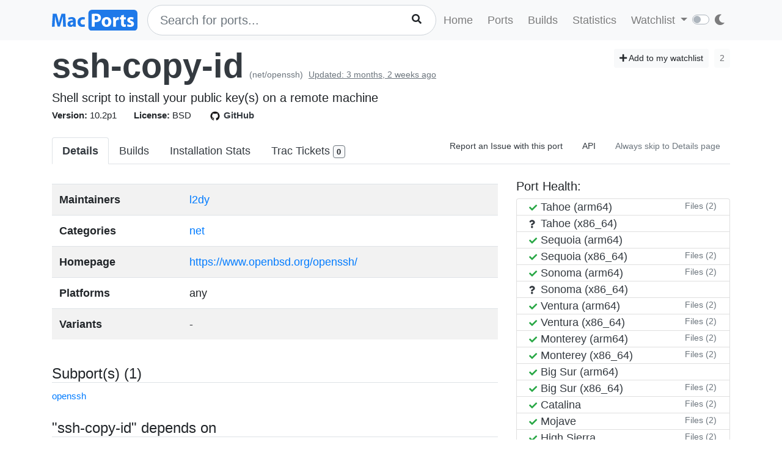

--- FILE ---
content_type: text/html; charset=utf-8
request_url: https://ports.macports.org/port/ssh-copy-id/details/
body_size: 4076
content:




<!doctype html>
<html lang="en">
<head>
    <meta charset="utf-8">
    <meta name="viewport" content="width=device-width, initial-scale=1, shrink-to-fit=no">
    <link rel="stylesheet" href="/static/css/bootstrap.min.css">
    <link rel="stylesheet" href="/static/css/main.css">
    <link rel="stylesheet" href="/static/css/darktheme.css" />
    <link rel="shortcut icon" href="/static/images/favicon.ico" />
    <script src="https://cdnjs.cloudflare.com/ajax/libs/popper.js/1.14.7/umd/popper.min.js"
        integrity="sha384-UO2eT0CpHqdSJQ6hJty5KVphtPhzWj9WO1clHTMGa3JDZwrnQq4sF86dIHNDz0W1"
        crossorigin="anonymous"></script>
    <link rel="stylesheet" type="text/css" href="/static/css/all.min.css">
    <script src="/static/js/jquery-3.3.1.min.js"></script>
    <script src="/static/js/bootstrap.min.js"></script>
    <script src="/static/js/typeahead.bundle.js"></script>
    <script src="/static/js/main.js"></script>
    <script src="/static/js/handlebars.min-v4.7.6.js"></script>
    <script src="/static/js/theme.js"></script>
    <script src="/static/js/clamp.js"></script>
    
    <script type="text/javascript" src="/static/js/port-detail.js"></script>


    <title>ssh-copy-id | MacPorts</title>
</head>
<body>
<script>
    const themeConfig = new ThemeConfig();
    themeConfig.initTheme();
</script>
<nav class="navbar navbar-expand-lg navbar-light bg-light">
    <div class="container">
    <a class="navbar-brand py-2" href="/"><img width="140px" src="/static/images/macports-flat-logo.svg" class="img-fluid"></a>
    <button class="navbar-toggler" type="button" data-toggle="collapse" data-target="#navbarSupportedContent"
            aria-controls="navbarSupportedContent" aria-expanded="false" aria-label="Toggle navigation">
        <span class="navbar-toggler-icon"></span>
    </button>

    <div class="p-0 collapse navbar-collapse" id="navbarSupportedContent">
        
            <form class="topnav-form" method="get" action="/search/">
                <div class="form-row">
                    <div class="col-12" id="bloodhound">
                        <input type="text" class="quick-input-search form-control rounded-pill typeahead" id="q"
                               name="q"
                               placeholder="Search for ports...">
                        <img class="quick-input-search-spinner" id="search-spinner"
                             src="/static/images/tspinner.gif">
                        <button type="submit" class="quick-input-search-icon btn" id="search_submit"><i
                                class="fa fa-search"></i></button>
                        <input type="hidden" value="on" name="name">
                    </div>
                </div>
            </form>
        
        <ul class="navbar-nav ml-auto p-0">
            <li class="nav-item topnav-li ">
                <a class="nav-link topnav-a" href="/">Home</a>
            </li>
            <li class="nav-item topnav-li ">
                <a class="nav-link topnav-a" href="/search/">Ports</a>
            </li>
            <li class="nav-item topnav-li ">
                <a class="nav-link topnav-a" href="/all_builds/">Builds</a>
            </li>
            <li class="nav-item topnav-li " style="border: 0;">
                <a class="nav-link topnav-a" href="/statistics/">Statistics</a>
            </li>
        
            <li class="nav-item dropdown topnav-li">
                <a class="nav-link dropdown-toggle " href="#" id="navbarDropdown" role="button" data-toggle="dropdown"
                   aria-haspopup="true" aria-expanded="false">
                    Watchlist
                </a>
                <div class="dropdown-menu" aria-labelledby="navbarDropdown">
                    <a class="dropdown-item" href="/accounts/login/">Login</a>
                    <a class="dropdown-item" href="/accounts/signup/">Sign up</a>
                    <div class="dropdown-divider"></div>
                    <a class="dropdown-item text-secondary bg-warning" href="/accounts/github/login/?process=login">Quick GitHub Login<i class="fab fa-github ml-2"></i></a>
                </div>
            </li>
        
        <li class="nav-item ml-4">
                <script type="text/javascript">
                    const darkSwitch = writeDarkSwitch(themeConfig);
                </script>
            </li>
        </ul>
    </div>
    </div>
</nav>
<div class="container" style="max-width: 800px">
    
</div>
<div class="container">
    
    <div id="main-content" class="mt-2">
        


<!-- Obsolete port warning start-->

<!-- Obsolete port warning end-->

<!-- Deleted port warning start-->

<!-- Deleted port warning end-->
<h2 class="mb-1">
    <span id="port_name" class="font-weight-bold display-4"><a class="text-dark" style="text-decoration: none;" href="/port/ssh-copy-id/">ssh-copy-id</a></span>
    <span class="text-secondary" style="font-size: 14px">(net/openssh)</span>
    
    <span class="text-secondary" style="font-size: 14px"><ins>Updated: 3 months, 2 weeks ago</ins></span>
    
    <span class="float-right">
        <a href="/port/ssh-copy-id/follow/" class="btn btn-sm btn-light"><i class="fa fa-plus"></i> Add to my watchlist</a>
        <button class="btn btn-sm btn-light" disabled>2</button>
    </span>
</h2>
<span class="lead mb-0 mt-0">Shell script to install your public key(s) on a remote machine</span>

    <br>


<span class="f15 mr-md-4 mr-3"><strong>Version: </strong>10.2p1
    
    
</span>
<span class="f15 mr-md-4 mr-3"><strong>License: </strong>BSD</span>
<span class="f15 mr-md-4 mr-3"><a style="text-decoration: none;" class="text-dark" href="https://github.com/macports/macports-ports/blob/master/net/openssh/Portfile"><img class="mr-1" height="20px" src="/static/images/github.png"><strong>GitHub</strong></a></span>

<div class="modal fade" id="tickets-modal" tabindex="-1" role="dialog" aria-labelledby="tickets-box-label" aria-hidden="true">
  <div class="modal-dialog modal-lg" role="document">
    <div class="modal-content">
      <div class="modal-header">
        <h5 class="modal-title" id="tickets-box-label">Trac Tickets</h5>
        <button type="button" class="close" data-dismiss="modal" aria-label="Close">
          <span aria-hidden="true">&times;</span>
        </button>
      </div>
      <div class="modal-body" id="tickets-box">
          Please wait while tickets are being fetched from Trac.
      </div>
      <div class="modal-footer">
        <button type="button" class="btn btn-secondary" data-dismiss="modal">Close</button>
      </div>
    </div>
  </div>
</div>

        <ul class="nav nav-tabs mt-4" id="tabs">
    <li class="nav-item">
        <a href="/port/ssh-copy-id/summary/" id="summary" class="nav-link text-dark active font-weight-bold">Details</a>
    </li>
    <li class="nav-item">
        <a href="/port/ssh-copy-id/builds/" id="builds" class="nav-link text-dark ">Builds</a>
    </li>
    <li class="nav-item">
        <a href="/port/ssh-copy-id/stats/" id="stats" class="nav-link text-dark ">Installation Stats</a>
    </li>
    <li class="nav-item">
        <a href="#" data-toggle="modal" data-target="#tickets-modal" class="nav-link text-dark">Trac Tickets <span id="tickets-count" class="badge badge-light border border-secondary"></span></a>
    </li>
    <li class="nav-item ml-auto">
        <a target="_blank" href="https://trac.macports.org/newticket?port=ssh-copy-id" class="nav-link text-dark f14 py-1 border-0">Report an Issue with this port</a>
    </li>
    <li class="nav-item">
        <a href="/api/v1/ports/ssh-copy-id/" class="nav-link text-dark f14 py-1 border-0">API</a>
    </li>
    
    <li class="nav-item">
        <a href="/port/ssh-copy-id/default_page_toggle/" class="nav-link text-muted border-0 f14 py-1">
            Always skip to Details page
            
        </a>
    </li>
    
    
</ul>


    <div class="row mt-4">
        <div class="col-lg-8">
        <table class="table table-striped mt-2">
            <tr>
                <td><strong>Maintainers</strong></td>
                <td>
                    
                    
                        
                            
                                <a class="mr-1" href="/maintainer/l2dy/">l2dy</a>
                            
                        
                    
                </td>
            </tr>
            <tr>
                <td><strong>Categories</strong></td>
                <td>
                
                    
                        <a class="mr-1" href="/category/net/">net</a>
                    
                
                </td>
            </tr>
            <tr>
                <td><strong>Homepage</strong></td>
                <td>
                    <a href="https://www.openbsd.org/openssh/">https://www.openbsd.org/openssh/</a>
                </td>
            </tr>
            <tr>
                <td><strong>Platforms</strong></td>
                <td>
                    any
                </td>
            </tr>
            <tr>
                <td><strong>Variants</strong></td>
                <td>
                    
                        -
                    
                </td>
            </tr>
        </table>
            <br>
        
        
        <h4 class="border-bottom">Subport(s) (1)</h4>
        <div class="row">
            
            <div class="col-3">
                <a class="f15" href="/port/openssh/">openssh</a><br>
            </div>
            
        </div>
        <br>
        
        
            <h4 class="border-bottom">"ssh-copy-id" depends on</h4>
            
                    
                        <h6><ins>build (1)</ins></h6>
                        <div class="row mb-4">
                        
                            <div class="col-3">
                                <a class="f15" href="/port/clang-18/">clang-18</a><br>
                            </div>
                        
                        </div>
                    
            
            <br>
            <h4 class="border-bottom">Ports that depend on "ssh-copy-id"</h4>
            
                
                    <a class="btn pl-0" data-toggle="collapse" href="#d2-run" role="button" aria-expanded="false" aria-controls="d2-run">
                        <ins>run (1)</ins> <i class="fa fa-chevron-circle-down"></i>
                    </a><br>
                    <div class="row mb-4 collapse" id="d2-run">
                        
                            <div class="col-3">
                                <a class="f15" href="/port/openssh/">openssh</a><br>
                            </div>
                        
                    </div>
                
            
            <br>
            
                <h4 class="border-bottom">Port notes</h4>
                <p>As previously warned, DSA support has now been removed. Please refer to https://www.openssh.com/releasenotes.html#10.0p1.</p>
                <br>
            
        </div>
        <div class="col-lg-4">
            <div>
                <h5>Port Health:</h5>
                <div id="port-health-table-wrapper" style="min-height: 400px;">
                    <p class="lead text-center mt-5"><img width="35px" style="margin-right: 25px;" src="/static/images/tspinner.gif">Loading Port Health</p>
                </div>
            </div>
            <div class="card bg-light p-0 mt-2">
                <div class="card-body bg-light p-2">
                    <h6 class="text-uppercase">Installations (30 days)</h6>
                    <h1 class="display-5 mb-0">209</h1>
                </div>
            </div>
            <div class="card bg-light p-0 mt-2">
                <div class="card-body bg-light p-2">
                    <h6 class="text-uppercase">Requested Installations (30 days)</h6>
                    <h1 class="display-5 mb-0">23</h1>
                </div>
            </div>
            
        </div>
    </div>
    </div>

</div>
<br><br>
<div class="bg-footer">
    <div class="container p-4 text-light">
        <div class="row">
            <div class="col-lg-4">
                <strong>
                    Quick Links:</strong>
                    <ul>
                        <li><a class="footer-links" href="/about/">About</a></li>
                        <li><a class="footer-links" href="/statistics/faq/">Statistics FAQ</a></li>
                        <li><a class="footer-links" href="https://github.com/macports/macports-webapp">Git Repository</a></li>
                        <li><a class="footer-links" href="https://github.com/macports/macports-webapp/tree/master/docs">Documentation</a></li>
                        <li><a class="footer-links" href="/api/v1/">API</a></li>
                        <li><a class="footer-links" href="https://github.com/macports/macports-webapp/issues">Issues</a></li>
                    </ul>
            </div>
            <div class="col-lg-4">
                <strong>MacPorts</strong>
                <ul>
                    <li><a class="footer-links" href="https://www.macports.org">MacPorts Home</a></li>
                    <li><a class="footer-links" href="https://www.macports.org/install.php">Install MacPorts</a></li>
                    <li><a class="footer-links" href="https://trac.macports.org/wiki/FAQ">MacPorts FAQ</a></li>
                    <li><a class="footer-links" href="https://www.macports.org/news/">MacPorts News</a></li>
                </ul>
            </div>
            <div class="col-lg-4">
                Port Information was updated:<br>
                <i class="footer-links">47 minutes ago</i><br>
                <i><a class="footer-links" href="https://github.com/macports/macports-ports/commits/0f04dd48b484e0753fc2e9a409b7728a104b4297
/">0f04dd48</a></i><br><br>

                Most recent build (in app's database) ran:<br>
                <i><a class="footer-links" href="/all_builds/">33 minutes ago</a></i><br><br>

                Latest stats submission was received:<br>
                <i><a class="footer-links" href="/statistics/">15 minutes ago</a></i><br><br>

            </div>
    </div>
    </div>
</div>




</body>
</html>


--- FILE ---
content_type: text/html; charset=utf-8
request_url: https://ports.macports.org/port/ssh-copy-id/health/?port_name=ssh-copy-id
body_size: 2055
content:



<ul class="list-group">
    
    
    
        <li class="list-group-item py-0">
            <a class="text-dark" href="https://build.macports.org/builders/ports-26_arm64-builder/builds/18426">
                
                    <span class="badge text-success p-0 mr-1"><i style="width: 10px" class="fa fa-check"></i></span>
                
            Tahoe (arm64)
            </a>
            
                <button id="build-3594554" class="btn btn-sm btn-link text-secondary p-0 m-0 float-right loadFiles">Files (2)</button>
            
        </li>
        
            <div class="modal fade f12" id="build-3594554-modal" tabindex="-1" role="dialog"
                     aria-hidden="true">
                    <div class="modal-dialog modal-xl" role="document">
                        <div class="modal-content">
                            <div class="modal-header">
                                <h5 class="modal-title">Files (26.arm64)</h5>
                                <button type="button" class="close" data-dismiss="modal"
                                        aria-label="Close">
                                    <span aria-hidden="true">&times;</span>
                                </button>
                            </div>
                            <div class="modal-body" id="build-3594554-modal-body">
                                <p class="text-center">Please wait...</p>
                            </div>
                        </div>
                    </div>
                </div>
            
    
    

    
    
        <li class="list-group-item py-0 text-dark">
            <span class="badge text-dark p-0 mr-1"><i style="width: 10px;" class="fa fa-question"></i></span>
            Tahoe (x86_64)
        </li>
    
    

    
    
        <li class="list-group-item py-0">
            <a class="text-dark" href="https://build.macports.org/builders/ports-15_arm64-builder/builds/28947">
                
                    <span class="badge text-success p-0 mr-1"><i style="width: 10px" class="fa fa-check"></i></span>
                
            Sequoia (arm64)
            </a>
            
        </li>
        
    
    

    
    
        <li class="list-group-item py-0">
            <a class="text-dark" href="https://build.macports.org/builders/ports-15_x86_64-builder/builds/40707">
                
                    <span class="badge text-success p-0 mr-1"><i style="width: 10px" class="fa fa-check"></i></span>
                
            Sequoia (x86_64)
            </a>
            
                <button id="build-3594562" class="btn btn-sm btn-link text-secondary p-0 m-0 float-right loadFiles">Files (2)</button>
            
        </li>
        
            <div class="modal fade f12" id="build-3594562-modal" tabindex="-1" role="dialog"
                     aria-hidden="true">
                    <div class="modal-dialog modal-xl" role="document">
                        <div class="modal-content">
                            <div class="modal-header">
                                <h5 class="modal-title">Files (15)</h5>
                                <button type="button" class="close" data-dismiss="modal"
                                        aria-label="Close">
                                    <span aria-hidden="true">&times;</span>
                                </button>
                            </div>
                            <div class="modal-body" id="build-3594562-modal-body">
                                <p class="text-center">Please wait...</p>
                            </div>
                        </div>
                    </div>
                </div>
            
    
    

    
    
        <li class="list-group-item py-0">
            <a class="text-dark" href="https://build.macports.org/builders/ports-14_arm64-builder/builds/52390">
                
                    <span class="badge text-success p-0 mr-1"><i style="width: 10px" class="fa fa-check"></i></span>
                
            Sonoma (arm64)
            </a>
            
                <button id="build-3263288" class="btn btn-sm btn-link text-secondary p-0 m-0 float-right loadFiles">Files (2)</button>
            
        </li>
        
            <div class="modal fade f12" id="build-3263288-modal" tabindex="-1" role="dialog"
                     aria-hidden="true">
                    <div class="modal-dialog modal-xl" role="document">
                        <div class="modal-content">
                            <div class="modal-header">
                                <h5 class="modal-title">Files (14.arm64)</h5>
                                <button type="button" class="close" data-dismiss="modal"
                                        aria-label="Close">
                                    <span aria-hidden="true">&times;</span>
                                </button>
                            </div>
                            <div class="modal-body" id="build-3263288-modal-body">
                                <p class="text-center">Please wait...</p>
                            </div>
                        </div>
                    </div>
                </div>
            
    
    

    
    
        <li class="list-group-item py-0 text-dark">
            <span class="badge text-dark p-0 mr-1"><i style="width: 10px;" class="fa fa-question"></i></span>
            Sonoma (x86_64)
        </li>
    
    

    
    
        <li class="list-group-item py-0">
            <a class="text-dark" href="https://build.macports.org/builders/ports-13_arm64-builder/builds/71393">
                
                    <span class="badge text-success p-0 mr-1"><i style="width: 10px" class="fa fa-check"></i></span>
                
            Ventura (arm64)
            </a>
            
                <button id="build-3050227" class="btn btn-sm btn-link text-secondary p-0 m-0 float-right loadFiles">Files (2)</button>
            
        </li>
        
            <div class="modal fade f12" id="build-3050227-modal" tabindex="-1" role="dialog"
                     aria-hidden="true">
                    <div class="modal-dialog modal-xl" role="document">
                        <div class="modal-content">
                            <div class="modal-header">
                                <h5 class="modal-title">Files (13.arm64)</h5>
                                <button type="button" class="close" data-dismiss="modal"
                                        aria-label="Close">
                                    <span aria-hidden="true">&times;</span>
                                </button>
                            </div>
                            <div class="modal-body" id="build-3050227-modal-body">
                                <p class="text-center">Please wait...</p>
                            </div>
                        </div>
                    </div>
                </div>
            
    
    

    
    
        <li class="list-group-item py-0">
            <a class="text-dark" href="https://build.macports.org/builders/ports-13_x86_64-builder/builds/90629">
                
                    <span class="badge text-success p-0 mr-1"><i style="width: 10px" class="fa fa-check"></i></span>
                
            Ventura (x86_64)
            </a>
            
                <button id="build-3372956" class="btn btn-sm btn-link text-secondary p-0 m-0 float-right loadFiles">Files (2)</button>
            
        </li>
        
            <div class="modal fade f12" id="build-3372956-modal" tabindex="-1" role="dialog"
                     aria-hidden="true">
                    <div class="modal-dialog modal-xl" role="document">
                        <div class="modal-content">
                            <div class="modal-header">
                                <h5 class="modal-title">Files (13)</h5>
                                <button type="button" class="close" data-dismiss="modal"
                                        aria-label="Close">
                                    <span aria-hidden="true">&times;</span>
                                </button>
                            </div>
                            <div class="modal-body" id="build-3372956-modal-body">
                                <p class="text-center">Please wait...</p>
                            </div>
                        </div>
                    </div>
                </div>
            
    
    

    
    
        <li class="list-group-item py-0">
            <a class="text-dark" href="https://build.macports.org/builders/ports-12_arm64-builder/builds/152869">
                
                    <span class="badge text-success p-0 mr-1"><i style="width: 10px" class="fa fa-check"></i></span>
                
            Monterey (arm64)
            </a>
            
                <button id="build-3591043" class="btn btn-sm btn-link text-secondary p-0 m-0 float-right loadFiles">Files (2)</button>
            
        </li>
        
            <div class="modal fade f12" id="build-3591043-modal" tabindex="-1" role="dialog"
                     aria-hidden="true">
                    <div class="modal-dialog modal-xl" role="document">
                        <div class="modal-content">
                            <div class="modal-header">
                                <h5 class="modal-title">Files (12.arm64)</h5>
                                <button type="button" class="close" data-dismiss="modal"
                                        aria-label="Close">
                                    <span aria-hidden="true">&times;</span>
                                </button>
                            </div>
                            <div class="modal-body" id="build-3591043-modal-body">
                                <p class="text-center">Please wait...</p>
                            </div>
                        </div>
                    </div>
                </div>
            
    
    

    
    
        <li class="list-group-item py-0">
            <a class="text-dark" href="https://build.macports.org/builders/ports-12_x86_64-builder/builds/141511">
                
                    <span class="badge text-success p-0 mr-1"><i style="width: 10px" class="fa fa-check"></i></span>
                
            Monterey (x86_64)
            </a>
            
                <button id="build-3594566" class="btn btn-sm btn-link text-secondary p-0 m-0 float-right loadFiles">Files (2)</button>
            
        </li>
        
            <div class="modal fade f12" id="build-3594566-modal" tabindex="-1" role="dialog"
                     aria-hidden="true">
                    <div class="modal-dialog modal-xl" role="document">
                        <div class="modal-content">
                            <div class="modal-header">
                                <h5 class="modal-title">Files (12)</h5>
                                <button type="button" class="close" data-dismiss="modal"
                                        aria-label="Close">
                                    <span aria-hidden="true">&times;</span>
                                </button>
                            </div>
                            <div class="modal-body" id="build-3594566-modal-body">
                                <p class="text-center">Please wait...</p>
                            </div>
                        </div>
                    </div>
                </div>
            
    
    

    
    
        <li class="list-group-item py-0">
            <a class="text-dark" href="https://build.macports.org/builders/ports-11_arm64-builder/builds/50765">
                
                    <span class="badge text-success p-0 mr-1"><i style="width: 10px" class="fa fa-check"></i></span>
                
            Big Sur (arm64)
            </a>
            
        </li>
        
    
    

    
    
        <li class="list-group-item py-0">
            <a class="text-dark" href="https://build.macports.org/builders/ports-11_x86_64-builder/builds/191360">
                
                    <span class="badge text-success p-0 mr-1"><i style="width: 10px" class="fa fa-check"></i></span>
                
            Big Sur (x86_64)
            </a>
            
                <button id="build-3594570" class="btn btn-sm btn-link text-secondary p-0 m-0 float-right loadFiles">Files (2)</button>
            
        </li>
        
            <div class="modal fade f12" id="build-3594570-modal" tabindex="-1" role="dialog"
                     aria-hidden="true">
                    <div class="modal-dialog modal-xl" role="document">
                        <div class="modal-content">
                            <div class="modal-header">
                                <h5 class="modal-title">Files (11)</h5>
                                <button type="button" class="close" data-dismiss="modal"
                                        aria-label="Close">
                                    <span aria-hidden="true">&times;</span>
                                </button>
                            </div>
                            <div class="modal-body" id="build-3594570-modal-body">
                                <p class="text-center">Please wait...</p>
                            </div>
                        </div>
                    </div>
                </div>
            
    
    

    
    
        <li class="list-group-item py-0">
            <a class="text-dark" href="https://build.macports.org/builders/ports-10.15_x86_64-builder/builds/219172">
                
                    <span class="badge text-success p-0 mr-1"><i style="width: 10px" class="fa fa-check"></i></span>
                
            Catalina
            </a>
            
                <button id="build-3594574" class="btn btn-sm btn-link text-secondary p-0 m-0 float-right loadFiles">Files (2)</button>
            
        </li>
        
            <div class="modal fade f12" id="build-3594574-modal" tabindex="-1" role="dialog"
                     aria-hidden="true">
                    <div class="modal-dialog modal-xl" role="document">
                        <div class="modal-content">
                            <div class="modal-header">
                                <h5 class="modal-title">Files (10.15)</h5>
                                <button type="button" class="close" data-dismiss="modal"
                                        aria-label="Close">
                                    <span aria-hidden="true">&times;</span>
                                </button>
                            </div>
                            <div class="modal-body" id="build-3594574-modal-body">
                                <p class="text-center">Please wait...</p>
                            </div>
                        </div>
                    </div>
                </div>
            
    
    

    
    
        <li class="list-group-item py-0">
            <a class="text-dark" href="https://build.macports.org/builders/ports-10.14_x86_64-builder/builds/242623">
                
                    <span class="badge text-success p-0 mr-1"><i style="width: 10px" class="fa fa-check"></i></span>
                
            Mojave
            </a>
            
                <button id="build-3594578" class="btn btn-sm btn-link text-secondary p-0 m-0 float-right loadFiles">Files (2)</button>
            
        </li>
        
            <div class="modal fade f12" id="build-3594578-modal" tabindex="-1" role="dialog"
                     aria-hidden="true">
                    <div class="modal-dialog modal-xl" role="document">
                        <div class="modal-content">
                            <div class="modal-header">
                                <h5 class="modal-title">Files (10.14)</h5>
                                <button type="button" class="close" data-dismiss="modal"
                                        aria-label="Close">
                                    <span aria-hidden="true">&times;</span>
                                </button>
                            </div>
                            <div class="modal-body" id="build-3594578-modal-body">
                                <p class="text-center">Please wait...</p>
                            </div>
                        </div>
                    </div>
                </div>
            
    
    

    
    
        <li class="list-group-item py-0">
            <a class="text-dark" href="https://build.macports.org/builders/ports-10.13_x86_64-builder/builds/268893">
                
                    <span class="badge text-success p-0 mr-1"><i style="width: 10px" class="fa fa-check"></i></span>
                
            High Sierra
            </a>
            
                <button id="build-3594582" class="btn btn-sm btn-link text-secondary p-0 m-0 float-right loadFiles">Files (2)</button>
            
        </li>
        
            <div class="modal fade f12" id="build-3594582-modal" tabindex="-1" role="dialog"
                     aria-hidden="true">
                    <div class="modal-dialog modal-xl" role="document">
                        <div class="modal-content">
                            <div class="modal-header">
                                <h5 class="modal-title">Files (10.13)</h5>
                                <button type="button" class="close" data-dismiss="modal"
                                        aria-label="Close">
                                    <span aria-hidden="true">&times;</span>
                                </button>
                            </div>
                            <div class="modal-body" id="build-3594582-modal-body">
                                <p class="text-center">Please wait...</p>
                            </div>
                        </div>
                    </div>
                </div>
            
    
    

    
    
        <li class="list-group-item py-0">
            <a class="text-dark" href="https://build.macports.org/builders/ports-10.12_x86_64-builder/builds/311752">
                
                    <span class="badge text-success p-0 mr-1"><i style="width: 10px" class="fa fa-check"></i></span>
                
            Sierra
            </a>
            
                <button id="build-3594586" class="btn btn-sm btn-link text-secondary p-0 m-0 float-right loadFiles">Files (2)</button>
            
        </li>
        
            <div class="modal fade f12" id="build-3594586-modal" tabindex="-1" role="dialog"
                     aria-hidden="true">
                    <div class="modal-dialog modal-xl" role="document">
                        <div class="modal-content">
                            <div class="modal-header">
                                <h5 class="modal-title">Files (10.12)</h5>
                                <button type="button" class="close" data-dismiss="modal"
                                        aria-label="Close">
                                    <span aria-hidden="true">&times;</span>
                                </button>
                            </div>
                            <div class="modal-body" id="build-3594586-modal-body">
                                <p class="text-center">Please wait...</p>
                            </div>
                        </div>
                    </div>
                </div>
            
    
    

    
    
        <li class="list-group-item py-0">
            <a class="text-dark" href="https://build.macports.org/builders/ports-10.11_x86_64-builder/builds/301530">
                
                    <span class="badge text-success p-0 mr-1"><i style="width: 10px" class="fa fa-check"></i></span>
                
            El Capitan
            </a>
            
                <button id="build-3594589" class="btn btn-sm btn-link text-secondary p-0 m-0 float-right loadFiles">Files (2)</button>
            
        </li>
        
            <div class="modal fade f12" id="build-3594589-modal" tabindex="-1" role="dialog"
                     aria-hidden="true">
                    <div class="modal-dialog modal-xl" role="document">
                        <div class="modal-content">
                            <div class="modal-header">
                                <h5 class="modal-title">Files (10.11)</h5>
                                <button type="button" class="close" data-dismiss="modal"
                                        aria-label="Close">
                                    <span aria-hidden="true">&times;</span>
                                </button>
                            </div>
                            <div class="modal-body" id="build-3594589-modal-body">
                                <p class="text-center">Please wait...</p>
                            </div>
                        </div>
                    </div>
                </div>
            
    
    

    
    
        <li class="list-group-item py-0">
            <a class="text-dark" href="https://build.macports.org/builders/ports-10.10_x86_64-builder/builds/309494">
                
                    <span class="badge text-success p-0 mr-1"><i style="width: 10px" class="fa fa-check"></i></span>
                
            Yosemite
            </a>
            
        </li>
        
    
    

    
    
        <li class="list-group-item py-0">
            <a class="text-dark" href="https://build.macports.org/builders/ports-10.9_x86_64-builder/builds/317535">
                
                    <span class="badge text-success p-0 mr-1"><i style="width: 10px" class="fa fa-check"></i></span>
                
            Mavericks
            </a>
            
                <button id="build-3594595" class="btn btn-sm btn-link text-secondary p-0 m-0 float-right loadFiles">Files (2)</button>
            
        </li>
        
            <div class="modal fade f12" id="build-3594595-modal" tabindex="-1" role="dialog"
                     aria-hidden="true">
                    <div class="modal-dialog modal-xl" role="document">
                        <div class="modal-content">
                            <div class="modal-header">
                                <h5 class="modal-title">Files (10.9)</h5>
                                <button type="button" class="close" data-dismiss="modal"
                                        aria-label="Close">
                                    <span aria-hidden="true">&times;</span>
                                </button>
                            </div>
                            <div class="modal-body" id="build-3594595-modal-body">
                                <p class="text-center">Please wait...</p>
                            </div>
                        </div>
                    </div>
                </div>
            
    
    

    
    
        <li class="list-group-item py-0">
            <a class="text-dark" href="https://build.macports.org/builders/ports-10.8_x86_64-builder/builds/217165">
                
                    <span class="badge text-success p-0 mr-1"><i style="width: 10px" class="fa fa-check"></i></span>
                
            Mountain Lion
            </a>
            
                <button id="build-3594597" class="btn btn-sm btn-link text-secondary p-0 m-0 float-right loadFiles">Files (2)</button>
            
        </li>
        
            <div class="modal fade f12" id="build-3594597-modal" tabindex="-1" role="dialog"
                     aria-hidden="true">
                    <div class="modal-dialog modal-xl" role="document">
                        <div class="modal-content">
                            <div class="modal-header">
                                <h5 class="modal-title">Files (10.8)</h5>
                                <button type="button" class="close" data-dismiss="modal"
                                        aria-label="Close">
                                    <span aria-hidden="true">&times;</span>
                                </button>
                            </div>
                            <div class="modal-body" id="build-3594597-modal-body">
                                <p class="text-center">Please wait...</p>
                            </div>
                        </div>
                    </div>
                </div>
            
    
    

    
    
        <li class="list-group-item py-0">
            <a class="text-dark" href="https://build.macports.org/builders/ports-10.7_x86_64-builder/builds/232245">
                
                    <span class="badge text-success p-0 mr-1"><i style="width: 10px" class="fa fa-check"></i></span>
                
            Lion
            </a>
            
                <button id="build-3594599" class="btn btn-sm btn-link text-secondary p-0 m-0 float-right loadFiles">Files (2)</button>
            
        </li>
        
            <div class="modal fade f12" id="build-3594599-modal" tabindex="-1" role="dialog"
                     aria-hidden="true">
                    <div class="modal-dialog modal-xl" role="document">
                        <div class="modal-content">
                            <div class="modal-header">
                                <h5 class="modal-title">Files (10.7)</h5>
                                <button type="button" class="close" data-dismiss="modal"
                                        aria-label="Close">
                                    <span aria-hidden="true">&times;</span>
                                </button>
                            </div>
                            <div class="modal-body" id="build-3594599-modal-body">
                                <p class="text-center">Please wait...</p>
                            </div>
                        </div>
                    </div>
                </div>
            
    
    

    
    
        <li class="list-group-item py-0">
            <a class="text-dark" href="https://build.macports.org/builders/ports-10.6_x86_64-builder/builds/248596">
                
                    <span class="badge text-success p-0 mr-1"><i style="width: 10px" class="fa fa-check"></i></span>
                
            Snow Leopard (x86_64)
            </a>
            
                <button id="build-3594601" class="btn btn-sm btn-link text-secondary p-0 m-0 float-right loadFiles">Files (2)</button>
            
        </li>
        
            <div class="modal fade f12" id="build-3594601-modal" tabindex="-1" role="dialog"
                     aria-hidden="true">
                    <div class="modal-dialog modal-xl" role="document">
                        <div class="modal-content">
                            <div class="modal-header">
                                <h5 class="modal-title">Files (10.6.x86_64)</h5>
                                <button type="button" class="close" data-dismiss="modal"
                                        aria-label="Close">
                                    <span aria-hidden="true">&times;</span>
                                </button>
                            </div>
                            <div class="modal-body" id="build-3594601-modal-body">
                                <p class="text-center">Please wait...</p>
                            </div>
                        </div>
                    </div>
                </div>
            
    
    

    
    
        <li class="list-group-item py-0">
            <a class="text-dark" href="https://build.macports.org/builders/ports-10.6_i386-builder/builds/211709">
                
                    <span class="badge text-success p-0 mr-1"><i style="width: 10px" class="fa fa-check"></i></span>
                
            Snow Leopard (i386)
            </a>
            
                <button id="build-3594603" class="btn btn-sm btn-link text-secondary p-0 m-0 float-right loadFiles">Files (2)</button>
            
        </li>
        
            <div class="modal fade f12" id="build-3594603-modal" tabindex="-1" role="dialog"
                     aria-hidden="true">
                    <div class="modal-dialog modal-xl" role="document">
                        <div class="modal-content">
                            <div class="modal-header">
                                <h5 class="modal-title">Files (10.6)</h5>
                                <button type="button" class="close" data-dismiss="modal"
                                        aria-label="Close">
                                    <span aria-hidden="true">&times;</span>
                                </button>
                            </div>
                            <div class="modal-body" id="build-3594603-modal-body">
                                <p class="text-center">Please wait...</p>
                            </div>
                        </div>
                    </div>
                </div>
            
    
    

    
    
        <li class="list-group-item py-0">
            <a class="text-dark" href="https://build.macports.org/builders/ports-10.5_ppc_legacy-builder/builds/95205">
                
                    <span class="badge text-success p-0 mr-1"><i style="width: 10px" class="fa fa-check"></i></span>
                
            Leopard (ppc legacy)
            </a>
            
        </li>
        
    
    

</ul>
<p class="text-secondary p-0 mb-0 f10 text-right"><i class="fa fa-question"></i> - No history in app's database</p>

<script>
    $(".loadFiles").click(async function () {
        let id = $(this).attr("id");
        $("#" + id + "-modal").modal('show');
        let build_id = id.split("-")[1];
        const response = await fetch("/api/v1/files/" + build_id + "/");
        const data = await response.json();
        const files = data.files;
        let ul = $("<ul></ul>");
        ul.addClass("list-group");
        for (let i = 0; i < files.length; i++) {
            let li = $("<li></li>");
            li.text(files[i].file);
            li.addClass("list-group-item");
            ul.append(li);
        }
        $("#" + id + "-modal-body").html(ul);
    });
</script>
